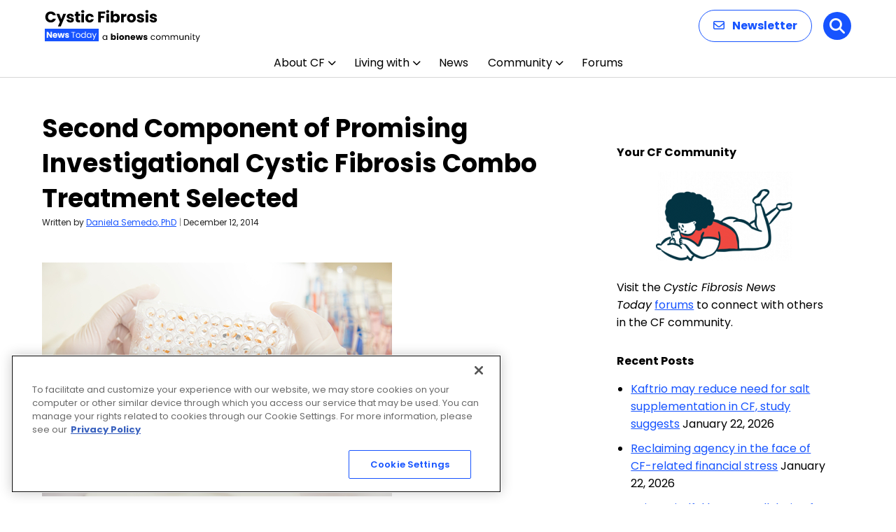

--- FILE ---
content_type: text/html; charset=utf-8
request_url: https://www.google.com/recaptcha/api2/aframe
body_size: 184
content:
<!DOCTYPE HTML><html><head><meta http-equiv="content-type" content="text/html; charset=UTF-8"></head><body><script nonce="MWI6To_NIqZs7IlNBEFizA">/** Anti-fraud and anti-abuse applications only. See google.com/recaptcha */ try{var clients={'sodar':'https://pagead2.googlesyndication.com/pagead/sodar?'};window.addEventListener("message",function(a){try{if(a.source===window.parent){var b=JSON.parse(a.data);var c=clients[b['id']];if(c){var d=document.createElement('img');d.src=c+b['params']+'&rc='+(localStorage.getItem("rc::a")?sessionStorage.getItem("rc::b"):"");window.document.body.appendChild(d);sessionStorage.setItem("rc::e",parseInt(sessionStorage.getItem("rc::e")||0)+1);localStorage.setItem("rc::h",'1769106583211');}}}catch(b){}});window.parent.postMessage("_grecaptcha_ready", "*");}catch(b){}</script></body></html>

--- FILE ---
content_type: text/css
request_url: https://cysticfibrosisnewstoday.com/wp-content/themes/bionews-global-2-child/style.css?ver=1741377519
body_size: 2396
content:
/*
 * Theme Name: BioNews Global 2 Child
 * Description: Child theme for BioNews sites 5-23-2024
 * Author: Bionews
 * Author URI: https://bionews.com/
 * Template: bionews-global-2
 * Text Domain: bionews-global-2-child
 * Framework: Timber 2
 * Version: 1.0
*/


.bio-nav-logo>img {max-height:90px;}

@media only screen and (max-width:1024px)  {
  .bio-nav-logo>img { max-height:60px;}
}

/* This is used for the ECTRIMS Conference */
#landing-page-3{background-image:url('https://multiplesclerosisnewstoday.com/wp-content/uploads/2022/10/conferenceBar.png');background-repeat:repeat-x;background-position:top left;margin-bottom:-40px;}
.lpHolder{ margin:0 auto;padding:20px;}

.lpBody{ margin:0 auto; padding:20px;width: 1255px;    margin-bottom: 50px;}

.lpBody img {width:600px;margin-top:-20px;position:relative;float:left;z-index:1;margin-left:7%}

#lpTitleBox{background-color:#4c5b8d; opacity:60%;width:250px;display:inline-block;padding:2px 10px;margin-left:40px;text-align:center}
#lpTitleBox h1 {color:#fff;font-weight: 400;font-family: Aleo,serif;font-size: 26px;line-height: 1.15;margin-top: 5px;}
#lpTitleBox h1 span {font-size:20px;color:#fff;display:block;font-weight:500;margin-bottom:0}
#lpTitleBox p {font-size:15px;color:#fff;font-family: Aleo,serif; margin-top:-6px}

.conferenceBox h3:before {     content: "NACFC Coverage: ";color: #4c5b8d;font-size: 12px;display: block;margin: 23px 0 5px 0px;font-weight: 600;text-transform: uppercase;}

.conferenceBox {width: 340px;height: 260px;float:left;   display: inline-block; margin: 10px 25px 15px 5px;	position: relative; border-radius: 20px;padding: 10px 25px ;    border: 1px solid #4c5b8d;}

.conferenceBox small{float: right;font-size: 11px;}

.conferenceBox H3 {color: #212121; font-weight: 400;font-family: Aleo,serif;font-size: 17px;line-height: 1.15;margin-top: 5px;
}
.conferenceBox a {
    color: #033443;
    font-weight: 500;
    line-height: 26px;
	font-size: 20px;}

.conferenceBox p {
    display: -webkit-box;
    -webkit-line-clamp: 4;
    -webkit-box-orient: vertical;
    overflow: hidden;
    text-overflow: ellipsis;
    margin: 0;
    padding: 0;font-size: 15px;
    line-height: 24px;
    margin-top: 10px;
}

.lpBody p {margin-top: 10px;}

@media only screen and (max-width:1150px)  {
	
.lpBody {	width: 100%;}
.lpBody img{float:none;display:block;margin:0 auto;margin-top:-10px;}	
#lpTitleBox{margin:0 auto; display:block;margin-top:8px;opacity:80%}
} 

@media screen and (max-width: 820px) {
	.conferenceBox {width:95%;height:auto}
}

@media screen and (max-width: 680px) {
	.lpBody img {width:600px;	left: 0}
	#lpTitleBox { opacity:100%; }
	.lpHolder {padding:0px}
}

@media screen and (max-width: 680px) {

	#lpTitleBox { width:95%}

}

section#content.bio-content-wrapper{overflow:visible}
/*this is the end of the ectrims */

/* This is CSS for SEO Pages for Kellie */
#raysSubNav a {font-weight: 500;font-size: 15px; padding: 0 9px 0 9px;}
#raysSubNav a:first-of-type {padding-left:0px}
#raysSubNav {color:#b8b8b8;font-weight:400;margin-top:16px}.
.raysTitle{color: #212121;font-size: 34px !important; font-weight: 400; font-family: Aleo,serif !important; line-height: 1.15;}
.raysUpdatedBox{border-left:6px solid #21819b;padding:1px 2px 7px 8px;margin:8px;margin-left:15px}
.raysUpdatedBox p{line-height:24px;margin:0;font-size:14px;font-style:italic}
.raysUpdatedBox p:first-of-type{line-height:29px}

p.sideSpacing {
line-height: 30px;
padding: 0px !important;}

/* Rays Template Testing */
#titleBlock {margin-left: 14px; margin-top: -38px;}
#titleBlock h1 {margin: 0; margin-top: 9px;font-size: 40px;font-family: Aleo,serif;margin-bottom: -3px;line-height:44px}
#titleBlock h4 {margin: 0;margin-top: 35px;font-size: 14px;font-weight: 500;color: #666;margin-bottom: 0px;}
#titleBlock p{margin:0;margin-top:10px;font-size:15px;margin-bottom:28px;max-width:700px }
#featuredBlockHolder{background-color: #ebf8fc;}
#titleImg{float:right;position:relative; height:100px}
#titleImg img{height: 116px;margin-top: -20px;}
#featuredBlock {padding: 20px;}
#featuredBlock h2, #featuredBlock h2 a {font-family: Aleo,serif;font-weight: 400;font-size: 22px;line-height: 28px;margin-top: 12px;color:#064682}
#featuredBlock h3 {margin:0; margin:2px 0; font-size:28px; font-family: Aleo,serif;font-weight:500}
#featuredBlock p{font-size: 15px;}
#featuredBlock .buttonBlock { color: #fff;background-color: #eb6124; margin: 0 auto;font-weight: 600;text-transform: uppercase;border: 0;padding: 5px;border-radius: 23px;font-size: 13px;width: 144px;margin-top: 18px;text-align: center;}
.featuredItem {float:left;position:relative;margin:5px 28px; width:310px}
.featuredItem img {background-color:#fff}
.featuredItem p {overflow: hidden;text-overflow: ellipsis;display: -webkit-box;-webkit-line-clamp: 3;line-clamp: 3;-webkit-box-orient: vertical;}
.buttonBlock a{color:#fff !important;}
.buttonBlock a:hover{border-bottom-color:none !important}
#bottomBlock:nth-of-type(1) {margin-top:22px;}
#bottomBlock {margin-top: 0px;}
#bottomBlock h3 {font-size:28px; font-family: Aleo,serif;font-weight:400}
#bottomBlock:nth-of-type(1) h3 {font-size:28px; font-family: Aleo,serif;font-weight:400;margin-top:-30px}

.subItem{clear:both;margin:10px 0 5px 0;display:inline-block;}
.subItem img {float:left;position:relative;margin-right:10px;padding-bottom:8px;margin-bottom: 20px;}
.subItem h2{margin-top:-14px;line-height:26px}
.subItem h2 a {font-family: Aleo,serif !important;font-weight: 400 !important;font-size: 22px !important;line-height: 28px !important;margin:0 !important}
.subItem p {font-size: 15px; margin:4px 0 6px 0;color:#064682;overflow: hidden;text-overflow: ellipsis;display: -webkit-box;-webkit-line-clamp: 2;line-clamp: 2;-webkit-box-orient: vertical;}
.linkBlock{color:#eb6124;font-size:16px;font-weight:800;text-decoration:none}
.center-cropped {object-fit: cover;object-position: center;height: 214px;width: 320px;}
.center-cropped2 {object-fit: cover;object-position: center;height: 107px;width: 160px;}

@media screen and (max-width: 1220px) {
#featuredBlockHolder{}
}

@media screen and (max-width: 1020px) {
#bottomBlock {margin-top: -30px;}
#bottomBlock h3 {font-size: 28px;font-family: Aleo,serif;font-weight: 400;margin-top: 34px;}
#titleBlock {}
}

@media screen and (max-width: 820px) {
#titleImg{float: none;margin: 0 auto;text-align: center;width: 100%;}
#titleImg img{margin: 0 auto;margin-top: 20px;}
#featuredBlockHolder{width: 100%;margin-left: 0;}
.featuredItem {float: none; margin: 0 auto;width: 90%;padding-bottom:15px;margin-top:22px}
.featuredItem img {}
#featuredBlock {padding:0 0 12px 0}
#featuredBlock h2 {margin-top: -5px;}
#featuredBlock h3 {padding: 14px 0 10px 20px;}
#featuredBlock .buttonBlock { margin-bottom:14px}
#bottomBlock:nth-of-type(1) {margin-top: -30px;}
#bottomBlock{width:90%;margin:0 auto}
.subItem img {float: none; position: relative; margin: 0 auto; padding-bottom: 8px; margin-left: 0px;} 
.center-cropped, .center-cropped2 {width: 640px;height:428px;margin:0 auto; }
}

@media screen and (max-width: 640px) {
#titleBlock {margin-left: 0px;}
#bottomBlock:nth-of-type(1) h3 { margin-top: 28px;}
#titleBlock h1 {font-size: 34px;line-height: 42px;}
.center-cropped, .center-cropped2 {width: 320px;height:214px;margin:0 auto; } 
}

@media screen and (max-width: 440px) {
#titleBlock {margin-left: 25px; width: 90%;}
.center-cropped, .center-cropped2 {margin:0 auto; } 
}
/* END Rays Template Testing */



/* search drawer mobile  March 28, 2023 */

@media (max-width: 450px){

.bio-nav-menu-item-search {
    display: inline;
	}

.bio-search-drawer--expanded .bio-btn--icon {
	display:none
	}

.bio-btn--primary-solid {
    background-color: #084c61;
	}

.bio-search-drawer--expanded .bio-nav-menu-item>.bio-btn {
   background-color: #084c61;
}

}
.aligncenter {
  margin-left: auto;
  margin-right: auto;
}

#bionews-div-survey-gpt-ad-2 .adspot-title,
#bionews-div-survey-gpt-ad-3 .adspot-title {
    display: none !important;
}
/* Updates to subnav 1-7-25 */
#newSubNav {
	max-width: 1200px;
	margin: auto;
}
.bio-content-container.bio-background.bio-background--light-gray:has(.bio-type-body--default #newSubNav) { 
	max-width: 100%;
	padding-bottom: 20px;
  padding-top: 10px;
}
#newSubNav {
    display: flex;
    align-items: center;
		flex-wrap: wrap;
}

#newSubNav .nav-item {
    position: relative;
    margin: 0 4px; /* Adjust margin as needed for spacing */
    box-sizing: border-box;
    display: flex;
    align-items: center;
}

#newSubNav .nav-item:not(.title):not(.last)::after  {
    content: '|';
    color: lightgray;
    margin-left: 8px; /* Adjust margin for space after the divider */
}

#newSubNav .nav-item.title {
    color: #333;
    font-weight: 700;
    padding-right: 0;
    margin-right: 8px;
}

#newSubNav .nav-item.last {
    padding-right: 0;
}


--- FILE ---
content_type: application/javascript; charset=utf-8
request_url: https://fundingchoicesmessages.google.com/f/AGSKWxUeIaSvBE37VR_MHMEzJu1s7r-n_V33ebflcVe0aJ2xYuJpOIfHZFq2DSeRzOkWbg8FKNSSpQ9ElA0ES7pr2E-LxnnoOWSXXkbhhl3ezMIS1w0M6EZkdMDChjh-LnfKVuDonriasWR7aespMDjOIMNpx3l281Ffbb_RaDNpY3sM_0qXPSdK8VkiN3U=/_/admetamatch?/userad.-us/ads//advertisingmanual..zm/ads/
body_size: -1287
content:
window['636d0b4a-fa26-4fd6-843f-cb914c404bb4'] = true;

--- FILE ---
content_type: application/javascript; charset=utf-8
request_url: https://secure.adnxs.com/getuidp?callback=jsonp_1769106582216_11125
body_size: -190
content:
jsonp_1769106582216_11125({"uid":"0"})

--- FILE ---
content_type: image/svg+xml
request_url: https://cysticfibrosisnewstoday.com/wp-content/uploads/2025/12/Cystic-Fibrosis-News-Today.svg
body_size: 9567
content:
<?xml version="1.0" encoding="UTF-8"?>
<svg xmlns="http://www.w3.org/2000/svg" width="222" height="48" viewBox="0 0 222 48" fill="none">
  <path d="M0.726 11.256C0.726 9.73067 1.056 8.374 1.716 7.186C2.376 5.98333 3.29267 5.052 4.466 4.392C5.654 3.71733 6.996 3.38 8.492 3.38C10.3253 3.38 11.8947 3.864 13.2 4.832C14.5053 5.8 15.378 7.12 15.818 8.792H11.682C11.374 8.14667 10.934 7.65533 10.362 7.318C9.80467 6.98067 9.16667 6.812 8.448 6.812C7.28933 6.812 6.35067 7.21533 5.632 8.022C4.91333 8.82867 4.554 9.90667 4.554 11.256C4.554 12.6053 4.91333 13.6833 5.632 14.49C6.35067 15.2967 7.28933 15.7 8.448 15.7C9.16667 15.7 9.80467 15.5313 10.362 15.194C10.934 14.8567 11.374 14.3653 11.682 13.72H15.818C15.378 15.392 14.5053 16.712 13.2 17.68C11.8947 18.6333 10.3253 19.11 8.492 19.11C6.996 19.11 5.654 18.78 4.466 18.12C3.29267 17.4453 2.376 16.514 1.716 15.326C1.056 14.138 0.726 12.7813 0.726 11.256ZM30.4418 6.724L22.7418 24.83H18.6938L21.5098 18.582L16.5158 6.724H20.7178L23.5558 14.402L26.3718 6.724H30.4418ZM36.5762 19.176C35.5055 19.176 34.5522 18.9927 33.7162 18.626C32.8802 18.2593 32.2202 17.7607 31.7362 17.13C31.2522 16.4847 30.9809 15.766 30.9222 14.974H34.6402C34.6842 15.3993 34.8822 15.744 35.2342 16.008C35.5862 16.272 36.0189 16.404 36.5322 16.404C37.0015 16.404 37.3609 16.316 37.6102 16.14C37.8742 15.9493 38.0062 15.7073 38.0062 15.414C38.0062 15.062 37.8229 14.8053 37.4562 14.644C37.0895 14.468 36.4955 14.2773 35.6742 14.072C34.7942 13.8667 34.0609 13.654 33.4742 13.434C32.8875 13.1993 32.3815 12.84 31.9562 12.356C31.5309 11.8573 31.3182 11.19 31.3182 10.354C31.3182 9.65 31.5089 9.012 31.8902 8.44C32.2862 7.85333 32.8582 7.39133 33.6062 7.054C34.3689 6.71667 35.2709 6.548 36.3122 6.548C37.8522 6.548 39.0622 6.92933 39.9422 7.692C40.8369 8.45467 41.3502 9.46667 41.4822 10.728H38.0062C37.9475 10.3027 37.7569 9.96533 37.4342 9.716C37.1262 9.46667 36.7155 9.342 36.2022 9.342C35.7622 9.342 35.4249 9.43 35.1902 9.606C34.9555 9.76733 34.8382 9.99467 34.8382 10.288C34.8382 10.64 35.0215 10.904 35.3882 11.08C35.7695 11.256 36.3562 11.432 37.1482 11.608C38.0575 11.8427 38.7982 12.0773 39.3702 12.312C39.9422 12.532 40.4409 12.8987 40.8662 13.412C41.3062 13.9107 41.5335 14.5853 41.5482 15.436C41.5482 16.1547 41.3429 16.8 40.9322 17.372C40.5362 17.9293 39.9569 18.3693 39.1942 18.692C38.4462 19.0147 37.5735 19.176 36.5762 19.176ZM50.4718 15.81V19H48.5578C47.1938 19 46.1304 18.67 45.3678 18.01C44.6051 17.3353 44.2238 16.2427 44.2238 14.732V9.848H42.7278V6.724H44.2238V3.732H47.9858V6.724H50.4498V9.848H47.9858V14.776C47.9858 15.1427 48.0738 15.4067 48.2498 15.568C48.4258 15.7293 48.7191 15.81 49.1298 15.81H50.4718ZM54.2393 5.448C53.5793 5.448 53.0366 5.25733 52.6113 4.876C52.2006 4.48 51.9953 3.996 51.9953 3.424C51.9953 2.83733 52.2006 2.35333 52.6113 1.972C53.0366 1.576 53.5793 1.378 54.2393 1.378C54.8846 1.378 55.4126 1.576 55.8233 1.972C56.2486 2.35333 56.4613 2.83733 56.4613 3.424C56.4613 3.996 56.2486 4.48 55.8233 4.876C55.4126 5.25733 54.8846 5.448 54.2393 5.448ZM56.1093 6.724V19H52.3473V6.724H56.1093ZM57.8676 12.862C57.8676 11.586 58.1242 10.4713 58.6376 9.518C59.1656 8.56467 59.8916 7.83133 60.8156 7.318C61.7542 6.80467 62.8249 6.548 64.0276 6.548C65.5676 6.548 66.8509 6.95133 67.8776 7.758C68.9189 8.56467 69.6009 9.70133 69.9236 11.168H65.9196C65.5822 10.2293 64.9296 9.76 63.9616 9.76C63.2722 9.76 62.7222 10.0313 62.3116 10.574C61.9009 11.102 61.6956 11.8647 61.6956 12.862C61.6956 13.8593 61.9009 14.6293 62.3116 15.172C62.7222 15.7 63.2722 15.964 63.9616 15.964C64.9296 15.964 65.5822 15.4947 65.9196 14.556H69.9236C69.6009 15.9933 68.9189 17.1227 67.8776 17.944C66.8362 18.7653 65.5529 19.176 64.0276 19.176C62.8249 19.176 61.7542 18.9193 60.8156 18.406C59.8916 17.8927 59.1656 17.1593 58.6376 16.206C58.1242 15.2527 57.8676 14.138 57.8676 12.862ZM86.212 3.556V6.57H79.92V9.826H84.628V12.752H79.92V19H76.158V3.556H86.212ZM89.8612 5.448C89.2012 5.448 88.6586 5.25733 88.2332 4.876C87.8226 4.48 87.6172 3.996 87.6172 3.424C87.6172 2.83733 87.8226 2.35333 88.2332 1.972C88.6586 1.576 89.2012 1.378 89.8612 1.378C90.5066 1.378 91.0346 1.576 91.4452 1.972C91.8706 2.35333 92.0832 2.83733 92.0832 3.424C92.0832 3.996 91.8706 4.48 91.4452 4.876C91.0346 5.25733 90.5066 5.448 89.8612 5.448ZM91.7312 6.724V19H87.9692V6.724H91.7312ZM97.9995 8.462C98.3515 7.89 98.8575 7.428 99.5175 7.076C100.178 6.724 100.933 6.548 101.784 6.548C102.796 6.548 103.712 6.80467 104.534 7.318C105.355 7.83133 106 8.56467 106.47 9.518C106.954 10.4713 107.196 11.5787 107.196 12.84C107.196 14.1013 106.954 15.216 106.47 16.184C106 17.1373 105.355 17.878 104.534 18.406C103.712 18.9193 102.796 19.176 101.784 19.176C100.918 19.176 100.163 19.0073 99.5175 18.67C98.8722 18.318 98.3662 17.856 97.9995 17.284V19H94.2375V2.72H97.9995V8.462ZM103.368 12.84C103.368 11.9013 103.104 11.168 102.576 10.64C102.062 10.0973 101.424 9.826 100.662 9.826C99.9135 9.826 99.2755 10.0973 98.7475 10.64C98.2342 11.1827 97.9775 11.9233 97.9775 12.862C97.9775 13.8007 98.2342 14.5413 98.7475 15.084C99.2755 15.6267 99.9135 15.898 100.662 15.898C101.41 15.898 102.048 15.6267 102.576 15.084C103.104 14.5267 103.368 13.7787 103.368 12.84ZM112.711 8.77C113.151 8.09533 113.701 7.56733 114.361 7.186C115.021 6.79 115.754 6.592 116.561 6.592V10.574H115.527C114.588 10.574 113.884 10.7793 113.415 11.19C112.946 11.586 112.711 12.29 112.711 13.302V19H108.949V6.724H112.711V8.77ZM123.727 19.176C122.525 19.176 121.439 18.9193 120.471 18.406C119.518 17.8927 118.763 17.1593 118.205 16.206C117.663 15.2527 117.391 14.138 117.391 12.862C117.391 11.6007 117.67 10.4933 118.227 9.54C118.785 8.572 119.547 7.83133 120.515 7.318C121.483 6.80467 122.569 6.548 123.771 6.548C124.974 6.548 126.059 6.80467 127.027 7.318C127.995 7.83133 128.758 8.572 129.315 9.54C129.873 10.4933 130.151 11.6007 130.151 12.862C130.151 14.1233 129.865 15.238 129.293 16.206C128.736 17.1593 127.966 17.8927 126.983 18.406C126.015 18.9193 124.93 19.176 123.727 19.176ZM123.727 15.92C124.446 15.92 125.055 15.656 125.553 15.128C126.067 14.6 126.323 13.8447 126.323 12.862C126.323 11.8793 126.074 11.124 125.575 10.596C125.091 10.068 124.49 9.804 123.771 9.804C123.038 9.804 122.429 10.068 121.945 10.596C121.461 11.1093 121.219 11.8647 121.219 12.862C121.219 13.8447 121.454 14.6 121.923 15.128C122.407 15.656 123.009 15.92 123.727 15.92ZM136.921 19.176C135.85 19.176 134.897 18.9927 134.061 18.626C133.225 18.2593 132.565 17.7607 132.081 17.13C131.597 16.4847 131.326 15.766 131.267 14.974H134.985C135.029 15.3993 135.227 15.744 135.579 16.008C135.931 16.272 136.364 16.404 136.877 16.404C137.346 16.404 137.706 16.316 137.955 16.14C138.219 15.9493 138.351 15.7073 138.351 15.414C138.351 15.062 138.168 14.8053 137.801 14.644C137.434 14.468 136.84 14.2773 136.019 14.072C135.139 13.8667 134.406 13.654 133.819 13.434C133.232 13.1993 132.726 12.84 132.301 12.356C131.876 11.8573 131.663 11.19 131.663 10.354C131.663 9.65 131.854 9.012 132.235 8.44C132.631 7.85333 133.203 7.39133 133.951 7.054C134.714 6.71667 135.616 6.548 136.657 6.548C138.197 6.548 139.407 6.92933 140.287 7.692C141.182 8.45467 141.695 9.46667 141.827 10.728H138.351C138.292 10.3027 138.102 9.96533 137.779 9.716C137.471 9.46667 137.06 9.342 136.547 9.342C136.107 9.342 135.77 9.43 135.535 9.606C135.3 9.76733 135.183 9.99467 135.183 10.288C135.183 10.64 135.366 10.904 135.733 11.08C136.114 11.256 136.701 11.432 137.493 11.608C138.402 11.8427 139.143 12.0773 139.715 12.312C140.287 12.532 140.786 12.8987 141.211 13.412C141.651 13.9107 141.878 14.5853 141.893 15.436C141.893 16.1547 141.688 16.8 141.277 17.372C140.881 17.9293 140.302 18.3693 139.539 18.692C138.791 19.0147 137.918 19.176 136.921 19.176ZM145.867 5.448C145.207 5.448 144.664 5.25733 144.239 4.876C143.828 4.48 143.623 3.996 143.623 3.424C143.623 2.83733 143.828 2.35333 144.239 1.972C144.664 1.576 145.207 1.378 145.867 1.378C146.512 1.378 147.04 1.576 147.451 1.972C147.876 2.35333 148.089 2.83733 148.089 3.424C148.089 3.996 147.876 4.48 147.451 4.876C147.04 5.25733 146.512 5.448 145.867 5.448ZM147.737 6.724V19H143.975V6.724H147.737ZM155.237 19.176C154.166 19.176 153.213 18.9927 152.377 18.626C151.541 18.2593 150.881 17.7607 150.397 17.13C149.913 16.4847 149.642 15.766 149.583 14.974H153.301C153.345 15.3993 153.543 15.744 153.895 16.008C154.247 16.272 154.68 16.404 155.193 16.404C155.662 16.404 156.022 16.316 156.271 16.14C156.535 15.9493 156.667 15.7073 156.667 15.414C156.667 15.062 156.484 14.8053 156.117 14.644C155.75 14.468 155.156 14.2773 154.335 14.072C153.455 13.8667 152.722 13.654 152.135 13.434C151.548 13.1993 151.042 12.84 150.617 12.356C150.192 11.8573 149.979 11.19 149.979 10.354C149.979 9.65 150.17 9.012 150.551 8.44C150.947 7.85333 151.519 7.39133 152.267 7.054C153.03 6.71667 153.932 6.548 154.973 6.548C156.513 6.548 157.723 6.92933 158.603 7.692C159.498 8.45467 160.011 9.46667 160.143 10.728H156.667C156.608 10.3027 156.418 9.96533 156.095 9.716C155.787 9.46667 155.376 9.342 154.863 9.342C154.423 9.342 154.086 9.43 153.851 9.606C153.616 9.76733 153.499 9.99467 153.499 10.288C153.499 10.64 153.682 10.904 154.049 11.08C154.43 11.256 155.017 11.432 155.809 11.608C156.718 11.8427 157.459 12.0773 158.031 12.312C158.603 12.532 159.102 12.8987 159.527 13.412C159.967 13.9107 160.194 14.5853 160.209 15.436C160.209 16.1547 160.004 16.8 159.593 17.372C159.197 17.9293 158.618 18.3693 157.855 18.692C157.107 19.0147 156.234 19.176 155.237 19.176Z" fill="black"></path>
  <path d="M82.516 40.688C82.516 40.016 82.652 39.428 82.924 38.924C83.196 38.412 83.568 38.016 84.04 37.736C84.52 37.456 85.052 37.316 85.636 37.316C86.212 37.316 86.712 37.44 87.136 37.688C87.56 37.936 87.876 38.248 88.084 38.624V37.424H89.188V44H88.084V42.776C87.868 43.16 87.544 43.48 87.112 43.736C86.688 43.984 86.192 44.108 85.624 44.108C85.04 44.108 84.512 43.964 84.04 43.676C83.568 43.388 83.196 42.984 82.924 42.464C82.652 41.944 82.516 41.352 82.516 40.688ZM88.084 40.7C88.084 40.204 87.984 39.772 87.784 39.404C87.584 39.036 87.312 38.756 86.968 38.564C86.632 38.364 86.26 38.264 85.852 38.264C85.444 38.264 85.072 38.36 84.736 38.552C84.4 38.744 84.132 39.024 83.932 39.392C83.732 39.76 83.632 40.192 83.632 40.688C83.632 41.192 83.732 41.632 83.932 42.008C84.132 42.376 84.4 42.66 84.736 42.86C85.072 43.052 85.444 43.148 85.852 43.148C86.26 43.148 86.632 43.052 86.968 42.86C87.312 42.66 87.584 42.376 87.784 42.008C87.984 41.632 88.084 41.196 88.084 40.7ZM96.5846 38.252C96.7766 37.94 97.0526 37.688 97.4126 37.496C97.7726 37.304 98.1846 37.208 98.6486 37.208C99.2006 37.208 99.7006 37.348 100.149 37.628C100.597 37.908 100.949 38.308 101.205 38.828C101.469 39.348 101.601 39.952 101.601 40.64C101.601 41.328 101.469 41.936 101.205 42.464C100.949 42.984 100.597 43.388 100.149 43.676C99.7006 43.956 99.2006 44.096 98.6486 44.096C98.1766 44.096 97.7646 44.004 97.4126 43.82C97.0606 43.628 96.7846 43.376 96.5846 43.064V44H94.5326V35.12H96.5846V38.252ZM99.5126 40.64C99.5126 40.128 99.3686 39.728 99.0806 39.44C98.8006 39.144 98.4526 38.996 98.0366 38.996C97.6286 38.996 97.2806 39.144 96.9926 39.44C96.7126 39.736 96.5726 40.14 96.5726 40.652C96.5726 41.164 96.7126 41.568 96.9926 41.864C97.2806 42.16 97.6286 42.308 98.0366 42.308C98.4446 42.308 98.7926 42.16 99.0806 41.864C99.3686 41.56 99.5126 41.152 99.5126 40.64ZM103.949 36.608C103.589 36.608 103.293 36.504 103.061 36.296C102.837 36.08 102.725 35.816 102.725 35.504C102.725 35.184 102.837 34.92 103.061 34.712C103.293 34.496 103.589 34.388 103.949 34.388C104.301 34.388 104.589 34.496 104.813 34.712C105.045 34.92 105.161 35.184 105.161 35.504C105.161 35.816 105.045 36.08 104.813 36.296C104.589 36.504 104.301 36.608 103.949 36.608ZM104.969 37.304V44H102.917V37.304H104.969ZM109.744 44.096C109.088 44.096 108.496 43.956 107.968 43.676C107.448 43.396 107.036 42.996 106.732 42.476C106.436 41.956 106.288 41.348 106.288 40.652C106.288 39.964 106.44 39.36 106.744 38.84C107.048 38.312 107.464 37.908 107.992 37.628C108.52 37.348 109.112 37.208 109.768 37.208C110.424 37.208 111.016 37.348 111.544 37.628C112.072 37.908 112.488 38.312 112.792 38.84C113.096 39.36 113.248 39.964 113.248 40.652C113.248 41.34 113.092 41.948 112.78 42.476C112.476 42.996 112.056 43.396 111.52 43.676C110.992 43.956 110.4 44.096 109.744 44.096ZM109.744 42.32C110.136 42.32 110.468 42.176 110.74 41.888C111.02 41.6 111.16 41.188 111.16 40.652C111.16 40.116 111.024 39.704 110.752 39.416C110.488 39.128 110.16 38.984 109.768 38.984C109.368 38.984 109.036 39.128 108.772 39.416C108.508 39.696 108.376 40.108 108.376 40.652C108.376 41.188 108.504 41.6 108.76 41.888C109.024 42.176 109.352 42.32 109.744 42.32ZM118.657 37.232C119.441 37.232 120.065 37.488 120.529 38C121.001 38.504 121.237 39.2 121.237 40.088V44H119.197V40.364C119.197 39.916 119.081 39.568 118.849 39.32C118.617 39.072 118.305 38.948 117.913 38.948C117.521 38.948 117.209 39.072 116.977 39.32C116.745 39.568 116.629 39.916 116.629 40.364V44H114.577V37.304H116.629V38.192C116.837 37.896 117.117 37.664 117.469 37.496C117.821 37.32 118.217 37.232 118.657 37.232ZM129.215 40.544C129.215 40.736 129.203 40.936 129.179 41.144H124.535C124.567 41.56 124.699 41.88 124.931 42.104C125.171 42.32 125.463 42.428 125.807 42.428C126.319 42.428 126.675 42.212 126.875 41.78H129.059C128.947 42.22 128.743 42.616 128.447 42.968C128.159 43.32 127.795 43.596 127.355 43.796C126.915 43.996 126.423 44.096 125.879 44.096C125.223 44.096 124.639 43.956 124.127 43.676C123.615 43.396 123.215 42.996 122.927 42.476C122.639 41.956 122.495 41.348 122.495 40.652C122.495 39.956 122.635 39.348 122.915 38.828C123.203 38.308 123.603 37.908 124.115 37.628C124.627 37.348 125.215 37.208 125.879 37.208C126.527 37.208 127.103 37.344 127.607 37.616C128.111 37.888 128.503 38.276 128.783 38.78C129.071 39.284 129.215 39.872 129.215 40.544ZM127.115 40.004C127.115 39.652 126.995 39.372 126.755 39.164C126.515 38.956 126.215 38.852 125.855 38.852C125.511 38.852 125.219 38.952 124.979 39.152C124.747 39.352 124.603 39.636 124.547 40.004H127.115ZM140.149 37.304L138.337 44H136.069L135.013 39.656L133.921 44H131.665L129.841 37.304H131.893L132.841 42.092L133.969 37.304H136.141L137.281 42.068L138.217 37.304H140.149ZM143.896 44.096C143.312 44.096 142.792 43.996 142.336 43.796C141.88 43.596 141.52 43.324 141.256 42.98C140.992 42.628 140.844 42.236 140.812 41.804H142.84C142.864 42.036 142.972 42.224 143.164 42.368C143.356 42.512 143.592 42.584 143.872 42.584C144.128 42.584 144.324 42.536 144.46 42.44C144.604 42.336 144.676 42.204 144.676 42.044C144.676 41.852 144.576 41.712 144.376 41.624C144.176 41.528 143.852 41.424 143.404 41.312C142.924 41.2 142.524 41.084 142.204 40.964C141.884 40.836 141.608 40.64 141.376 40.376C141.144 40.104 141.028 39.74 141.028 39.284C141.028 38.9 141.132 38.552 141.34 38.24C141.556 37.92 141.868 37.668 142.276 37.484C142.692 37.3 143.184 37.208 143.752 37.208C144.592 37.208 145.252 37.416 145.732 37.832C146.22 38.248 146.5 38.8 146.572 39.488H144.676C144.644 39.256 144.54 39.072 144.364 38.936C144.196 38.8 143.972 38.732 143.692 38.732C143.452 38.732 143.268 38.78 143.14 38.876C143.012 38.964 142.948 39.088 142.948 39.248C142.948 39.44 143.048 39.584 143.248 39.68C143.456 39.776 143.776 39.872 144.208 39.968C144.704 40.096 145.108 40.224 145.42 40.352C145.732 40.472 146.004 40.672 146.236 40.952C146.476 41.224 146.6 41.592 146.608 42.056C146.608 42.448 146.496 42.8 146.272 43.112C146.056 43.416 145.74 43.656 145.324 43.832C144.916 44.008 144.44 44.096 143.896 44.096ZM151.314 40.7C151.314 40.02 151.45 39.428 151.722 38.924C151.994 38.412 152.37 38.016 152.85 37.736C153.338 37.456 153.894 37.316 154.518 37.316C155.326 37.316 155.99 37.512 156.51 37.904C157.038 38.296 157.386 38.84 157.554 39.536H156.378C156.266 39.136 156.046 38.82 155.718 38.588C155.398 38.356 154.998 38.24 154.518 38.24C153.894 38.24 153.39 38.456 153.006 38.888C152.622 39.312 152.43 39.916 152.43 40.7C152.43 41.492 152.622 42.104 153.006 42.536C153.39 42.968 153.894 43.184 154.518 43.184C154.998 43.184 155.398 43.072 155.718 42.848C156.038 42.624 156.258 42.304 156.378 41.888H157.554C157.378 42.56 157.026 43.1 156.498 43.508C155.97 43.908 155.31 44.108 154.518 44.108C153.894 44.108 153.338 43.968 152.85 43.688C152.37 43.408 151.994 43.012 151.722 42.5C151.45 41.988 151.314 41.388 151.314 40.7ZM162.119 44.108C161.503 44.108 160.943 43.968 160.439 43.688C159.943 43.408 159.551 43.012 159.263 42.5C158.983 41.98 158.843 41.38 158.843 40.7C158.843 40.028 158.987 39.436 159.275 38.924C159.571 38.404 159.971 38.008 160.475 37.736C160.979 37.456 161.543 37.316 162.167 37.316C162.791 37.316 163.355 37.456 163.859 37.736C164.363 38.008 164.759 38.4 165.047 38.912C165.343 39.424 165.491 40.02 165.491 40.7C165.491 41.38 165.339 41.98 165.035 42.5C164.739 43.012 164.335 43.408 163.823 43.688C163.311 43.968 162.743 44.108 162.119 44.108ZM162.119 43.148C162.511 43.148 162.879 43.056 163.223 42.872C163.567 42.688 163.843 42.412 164.051 42.044C164.267 41.676 164.375 41.228 164.375 40.7C164.375 40.172 164.271 39.724 164.063 39.356C163.855 38.988 163.583 38.716 163.247 38.54C162.911 38.356 162.547 38.264 162.155 38.264C161.755 38.264 161.387 38.356 161.051 38.54C160.723 38.716 160.459 38.988 160.259 39.356C160.059 39.724 159.959 40.172 159.959 40.7C159.959 41.236 160.055 41.688 160.247 42.056C160.447 42.424 160.711 42.7 161.039 42.884C161.367 43.06 161.727 43.148 162.119 43.148ZM175.075 37.304C175.587 37.304 176.043 37.412 176.443 37.628C176.843 37.836 177.159 38.152 177.391 38.576C177.623 39 177.739 39.516 177.739 40.124V44H176.659V40.28C176.659 39.624 176.495 39.124 176.167 38.78C175.847 38.428 175.411 38.252 174.859 38.252C174.291 38.252 173.839 38.436 173.503 38.804C173.167 39.164 172.999 39.688 172.999 40.376V44H171.919V40.28C171.919 39.624 171.755 39.124 171.427 38.78C171.107 38.428 170.671 38.252 170.119 38.252C169.551 38.252 169.099 38.436 168.763 38.804C168.427 39.164 168.259 39.688 168.259 40.376V44H167.167V37.424H168.259V38.372C168.475 38.028 168.763 37.764 169.123 37.58C169.491 37.396 169.895 37.304 170.335 37.304C170.887 37.304 171.375 37.428 171.799 37.676C172.223 37.924 172.539 38.288 172.747 38.768C172.931 38.304 173.235 37.944 173.659 37.688C174.083 37.432 174.555 37.304 175.075 37.304ZM187.679 37.304C188.191 37.304 188.647 37.412 189.047 37.628C189.447 37.836 189.763 38.152 189.995 38.576C190.227 39 190.343 39.516 190.343 40.124V44H189.263V40.28C189.263 39.624 189.099 39.124 188.771 38.78C188.451 38.428 188.015 38.252 187.463 38.252C186.895 38.252 186.443 38.436 186.107 38.804C185.771 39.164 185.603 39.688 185.603 40.376V44H184.523V40.28C184.523 39.624 184.359 39.124 184.031 38.78C183.711 38.428 183.275 38.252 182.723 38.252C182.155 38.252 181.703 38.436 181.367 38.804C181.031 39.164 180.863 39.688 180.863 40.376V44H179.771V37.424H180.863V38.372C181.079 38.028 181.367 37.764 181.727 37.58C182.095 37.396 182.499 37.304 182.939 37.304C183.491 37.304 183.979 37.428 184.403 37.676C184.827 37.924 185.143 38.288 185.351 38.768C185.535 38.304 185.839 37.944 186.263 37.688C186.687 37.432 187.159 37.304 187.679 37.304ZM198.206 37.424V44H197.114V43.028C196.906 43.364 196.614 43.628 196.238 43.82C195.87 44.004 195.462 44.096 195.014 44.096C194.502 44.096 194.042 43.992 193.634 43.784C193.226 43.568 192.902 43.248 192.662 42.824C192.43 42.4 192.314 41.884 192.314 41.276V37.424H193.394V41.132C193.394 41.78 193.558 42.28 193.886 42.632C194.214 42.976 194.662 43.148 195.23 43.148C195.814 43.148 196.274 42.968 196.61 42.608C196.946 42.248 197.114 41.724 197.114 41.036V37.424H198.206ZM203.494 37.304C204.294 37.304 204.942 37.548 205.438 38.036C205.934 38.516 206.182 39.212 206.182 40.124V44H205.102V40.28C205.102 39.624 204.938 39.124 204.61 38.78C204.282 38.428 203.834 38.252 203.266 38.252C202.69 38.252 202.23 38.432 201.886 38.792C201.55 39.152 201.382 39.676 201.382 40.364V44H200.29V37.424H201.382V38.36C201.598 38.024 201.89 37.764 202.258 37.58C202.634 37.396 203.046 37.304 203.494 37.304ZM208.769 36.356C208.561 36.356 208.385 36.284 208.241 36.14C208.097 35.996 208.025 35.82 208.025 35.612C208.025 35.404 208.097 35.228 208.241 35.084C208.385 34.94 208.561 34.868 208.769 34.868C208.969 34.868 209.137 34.94 209.273 35.084C209.417 35.228 209.489 35.404 209.489 35.612C209.489 35.82 209.417 35.996 209.273 36.14C209.137 36.284 208.969 36.356 208.769 36.356ZM209.297 37.424V44H208.205V37.424H209.297ZM212.731 38.324V42.2C212.731 42.52 212.799 42.748 212.935 42.884C213.071 43.012 213.307 43.076 213.643 43.076H214.447V44H213.463C212.855 44 212.399 43.86 212.095 43.58C211.791 43.3 211.639 42.84 211.639 42.2V38.324H210.787V37.424H211.639V35.768H212.731V37.424H214.447V38.324H212.731ZM221.674 37.424L217.714 47.096H216.586L217.882 43.928L215.23 37.424H216.442L218.506 42.752L220.546 37.424H221.674Z" fill="black"></path>
  <rect y="28" width="77" height="18" fill="#1754FF"></rect>
  <path d="M10.28 41H8.228L4.796 35.804V41H2.744V32.576H4.796L8.228 37.796V32.576H10.28V41ZM17.9594 37.544C17.9594 37.736 17.9474 37.936 17.9234 38.144H13.2794C13.3114 38.56 13.4434 38.88 13.6754 39.104C13.9154 39.32 14.2074 39.428 14.5514 39.428C15.0634 39.428 15.4194 39.212 15.6194 38.78H17.8034C17.6914 39.22 17.4874 39.616 17.1914 39.968C16.9034 40.32 16.5394 40.596 16.0994 40.796C15.6594 40.996 15.1674 41.096 14.6234 41.096C13.9674 41.096 13.3834 40.956 12.8714 40.676C12.3594 40.396 11.9594 39.996 11.6714 39.476C11.3834 38.956 11.2394 38.348 11.2394 37.652C11.2394 36.956 11.3794 36.348 11.6594 35.828C11.9474 35.308 12.3474 34.908 12.8594 34.628C13.3714 34.348 13.9594 34.208 14.6234 34.208C15.2714 34.208 15.8474 34.344 16.3514 34.616C16.8554 34.888 17.2474 35.276 17.5274 35.78C17.8154 36.284 17.9594 36.872 17.9594 37.544ZM15.8594 37.004C15.8594 36.652 15.7394 36.372 15.4994 36.164C15.2594 35.956 14.9594 35.852 14.5994 35.852C14.2554 35.852 13.9634 35.952 13.7234 36.152C13.4914 36.352 13.3474 36.636 13.2914 37.004H15.8594ZM28.534 34.304L26.722 41H24.454L23.398 36.656L22.306 41H20.05L18.226 34.304H20.278L21.226 39.092L22.354 34.304H24.526L25.666 39.068L26.602 34.304H28.534ZM31.9205 41.096C31.3365 41.096 30.8165 40.996 30.3605 40.796C29.9045 40.596 29.5445 40.324 29.2805 39.98C29.0165 39.628 28.8685 39.236 28.8365 38.804H30.8645C30.8885 39.036 30.9965 39.224 31.1885 39.368C31.3805 39.512 31.6165 39.584 31.8965 39.584C32.1525 39.584 32.3485 39.536 32.4845 39.44C32.6285 39.336 32.7005 39.204 32.7005 39.044C32.7005 38.852 32.6005 38.712 32.4005 38.624C32.2005 38.528 31.8765 38.424 31.4285 38.312C30.9485 38.2 30.5485 38.084 30.2285 37.964C29.9085 37.836 29.6325 37.64 29.4005 37.376C29.1685 37.104 29.0525 36.74 29.0525 36.284C29.0525 35.9 29.1565 35.552 29.3645 35.24C29.5805 34.92 29.8925 34.668 30.3005 34.484C30.7165 34.3 31.2085 34.208 31.7765 34.208C32.6165 34.208 33.2765 34.416 33.7565 34.832C34.2445 35.248 34.5245 35.8 34.5965 36.488H32.7005C32.6685 36.256 32.5645 36.072 32.3885 35.936C32.2205 35.8 31.9965 35.732 31.7165 35.732C31.4765 35.732 31.2925 35.78 31.1645 35.876C31.0365 35.964 30.9725 36.088 30.9725 36.248C30.9725 36.44 31.0725 36.584 31.2725 36.68C31.4805 36.776 31.8005 36.872 32.2325 36.968C32.7285 37.096 33.1325 37.224 33.4445 37.352C33.7565 37.472 34.0285 37.672 34.2605 37.952C34.5005 38.224 34.6245 38.592 34.6325 39.056C34.6325 39.448 34.5205 39.8 34.2965 40.112C34.0805 40.416 33.7645 40.656 33.3485 40.832C32.9405 41.008 32.4645 41.096 31.9205 41.096ZM43.5189 32.636V33.524H41.2389V41H40.1469V33.524H37.8549V32.636H43.5189ZM47.6111 41.108C46.9951 41.108 46.4351 40.968 45.9311 40.688C45.4351 40.408 45.0431 40.012 44.7551 39.5C44.4751 38.98 44.3351 38.38 44.3351 37.7C44.3351 37.028 44.4791 36.436 44.7671 35.924C45.0631 35.404 45.4631 35.008 45.9671 34.736C46.4711 34.456 47.0351 34.316 47.6591 34.316C48.2831 34.316 48.8471 34.456 49.3511 34.736C49.8551 35.008 50.2511 35.4 50.5391 35.912C50.8351 36.424 50.9831 37.02 50.9831 37.7C50.9831 38.38 50.8311 38.98 50.5271 39.5C50.2311 40.012 49.8271 40.408 49.3151 40.688C48.8031 40.968 48.2351 41.108 47.6111 41.108ZM47.6111 40.148C48.0031 40.148 48.3711 40.056 48.7151 39.872C49.0591 39.688 49.3351 39.412 49.5431 39.044C49.7591 38.676 49.8671 38.228 49.8671 37.7C49.8671 37.172 49.7631 36.724 49.5551 36.356C49.3471 35.988 49.0751 35.716 48.7391 35.54C48.4031 35.356 48.0391 35.264 47.6471 35.264C47.2471 35.264 46.8791 35.356 46.5431 35.54C46.2151 35.716 45.9511 35.988 45.7511 36.356C45.5511 36.724 45.4511 37.172 45.4511 37.7C45.4511 38.236 45.5471 38.688 45.7391 39.056C45.9391 39.424 46.2031 39.7 46.5311 39.884C46.8591 40.06 47.2191 40.148 47.6111 40.148ZM51.8908 37.688C51.8908 37.016 52.0268 36.428 52.2988 35.924C52.5708 35.412 52.9428 35.016 53.4148 34.736C53.8948 34.456 54.4308 34.316 55.0228 34.316C55.5348 34.316 56.0108 34.436 56.4508 34.676C56.8908 34.908 57.2268 35.216 57.4588 35.6V32.12H58.5628V41H57.4588V39.764C57.2428 40.156 56.9228 40.48 56.4988 40.736C56.0748 40.984 55.5788 41.108 55.0108 41.108C54.4268 41.108 53.8948 40.964 53.4148 40.676C52.9428 40.388 52.5708 39.984 52.2988 39.464C52.0268 38.944 51.8908 38.352 51.8908 37.688ZM57.4588 37.7C57.4588 37.204 57.3588 36.772 57.1588 36.404C56.9588 36.036 56.6868 35.756 56.3428 35.564C56.0068 35.364 55.6348 35.264 55.2268 35.264C54.8188 35.264 54.4468 35.36 54.1108 35.552C53.7748 35.744 53.5068 36.024 53.3068 36.392C53.1068 36.76 53.0068 37.192 53.0068 37.688C53.0068 38.192 53.1068 38.632 53.3068 39.008C53.5068 39.376 53.7748 39.66 54.1108 39.86C54.4468 40.052 54.8188 40.148 55.2268 40.148C55.6348 40.148 56.0068 40.052 56.3428 39.86C56.6868 39.66 56.9588 39.376 57.1588 39.008C57.3588 38.632 57.4588 38.196 57.4588 37.7ZM59.8802 37.688C59.8802 37.016 60.0162 36.428 60.2882 35.924C60.5602 35.412 60.9322 35.016 61.4042 34.736C61.8842 34.456 62.4162 34.316 63.0002 34.316C63.5762 34.316 64.0762 34.44 64.5002 34.688C64.9242 34.936 65.2402 35.248 65.4482 35.624V34.424H66.5522V41H65.4482V39.776C65.2322 40.16 64.9082 40.48 64.4762 40.736C64.0522 40.984 63.5562 41.108 62.9882 41.108C62.4042 41.108 61.8762 40.964 61.4042 40.676C60.9322 40.388 60.5602 39.984 60.2882 39.464C60.0162 38.944 59.8802 38.352 59.8802 37.688ZM65.4482 37.7C65.4482 37.204 65.3482 36.772 65.1482 36.404C64.9482 36.036 64.6762 35.756 64.3322 35.564C63.9962 35.364 63.6242 35.264 63.2162 35.264C62.8082 35.264 62.4362 35.36 62.1002 35.552C61.7642 35.744 61.4962 36.024 61.2962 36.392C61.0962 36.76 60.9962 37.192 60.9962 37.688C60.9962 38.192 61.0962 38.632 61.2962 39.008C61.4962 39.376 61.7642 39.66 62.1002 39.86C62.4362 40.052 62.8082 40.148 63.2162 40.148C63.6242 40.148 63.9962 40.052 64.3322 39.86C64.6762 39.66 64.9482 39.376 65.1482 39.008C65.3482 38.632 65.4482 38.196 65.4482 37.7ZM73.9416 34.424L69.9816 44.096H68.8536L70.1496 40.928L67.4976 34.424H68.7096L70.7736 39.752L72.8136 34.424H73.9416Z" fill="white"></path>
</svg>


--- FILE ---
content_type: application/javascript; charset=utf-8
request_url: https://fundingchoicesmessages.google.com/f/AGSKWxUdyf4gw2BfRP6_boDtJ_fA9MEpAZMeT7Hm-s73GxKDJ-c0KfQTKLSAb4Y69Tl8GqkRpkEQh9zQo1EwJQNfVXm-Aa1e00aDPJuIE3iilRcMpMXLW9afMcaigQk0WXuLHbJdqdVI?fccs=W251bGwsbnVsbCxudWxsLG51bGwsbnVsbCxudWxsLFsxNzY5MTA2NTc4LDc5ODAwMDAwMF0sbnVsbCxudWxsLG51bGwsW251bGwsWzddXSwiaHR0cHM6Ly9jeXN0aWNmaWJyb3Npc25ld3N0b2RheS5jb20vbmV3cy9zZWNvbmQtY29tcG9uZW50LW9mLXByb21pc2luZy1pbnZlc3RpZ2F0aW9uYWwtY3lzdGljLWZpYnJvc2lzLWNvbWJvLXRyZWF0bWVudC1zZWxlY3RlZC8iLG51bGwsW1s4LCJrNjFQQmptazZPMCJdLFs5LCJlbi1VUyJdLFsxOSwiMiJdLFsxNywiWzBdIl0sWzI0LCIiXSxbMjksImZhbHNlIl1dXQ
body_size: -222
content:
if (typeof __googlefc.fcKernelManager.run === 'function') {"use strict";this.default_ContributorServingResponseClientJs=this.default_ContributorServingResponseClientJs||{};(function(_){var window=this;
try{
var QH=function(a){this.A=_.t(a)};_.u(QH,_.J);var RH=_.ed(QH);var SH=function(a,b,c){this.B=a;this.params=b;this.j=c;this.l=_.F(this.params,4);this.o=new _.dh(this.B.document,_.O(this.params,3),new _.Qg(_.Qk(this.j)))};SH.prototype.run=function(){if(_.P(this.params,10)){var a=this.o;var b=_.eh(a);b=_.Od(b,4);_.ih(a,b)}a=_.Rk(this.j)?_.be(_.Rk(this.j)):new _.de;_.ee(a,9);_.F(a,4)!==1&&_.G(a,4,this.l===2||this.l===3?1:2);_.Fg(this.params,5)&&(b=_.O(this.params,5),_.hg(a,6,b));return a};var TH=function(){};TH.prototype.run=function(a,b){var c,d;return _.v(function(e){c=RH(b);d=(new SH(a,c,_.A(c,_.Pk,2))).run();return e.return({ia:_.L(d)})})};_.Tk(8,new TH);
}catch(e){_._DumpException(e)}
}).call(this,this.default_ContributorServingResponseClientJs);
// Google Inc.

//# sourceURL=/_/mss/boq-content-ads-contributor/_/js/k=boq-content-ads-contributor.ContributorServingResponseClientJs.en_US.k61PBjmk6O0.es5.O/d=1/exm=kernel_loader,loader_js_executable/ed=1/rs=AJlcJMztj-kAdg6DB63MlSG3pP52LjSptg/m=web_iab_tcf_v2_signal_executable
__googlefc.fcKernelManager.run('\x5b\x5b\x5b8,\x22\x5bnull,\x5b\x5bnull,null,null,\\\x22https:\/\/fundingchoicesmessages.google.com\/f\/AGSKWxW6mVpJpNIP5RIUZEcPg9UDfI6sJdn_KclZYaMCpwRvdRt76rivbwixP7hT0RPNj3L95u60QbX7QQYEJSbiRPIbNsmP3DIyN_dWEWB9UeFrEcBWS_vrBccKuLkIJkKPkHl4i_O_\\\x22\x5d,null,null,\x5bnull,null,null,\\\x22https:\/\/fundingchoicesmessages.google.com\/el\/AGSKWxWE20bIAwMcxvF00qdxlirwfJoiAe80y2ZvkCZll0bo4OZqeCu8sZwuupzS2ZY760EJFwlaHS02W5mS4rAVZEXxISjNpSiYcAbOpzNGm0RUECwEe14IuvWS6Fr078wyQWNWEby1\\\x22\x5d,null,\x5bnull,\x5b7\x5d\x5d\x5d,\\\x22cysticfibrosisnewstoday.com\\\x22,1,\\\x22en\\\x22,null,null,null,null,1\x5d\x22\x5d\x5d,\x5bnull,null,null,\x22https:\/\/fundingchoicesmessages.google.com\/f\/AGSKWxXgKUnpvLOckQJW2Fg6Dd70goJjckfWUPvhDBTidQ5TwJ8LD8vzLo5jImp6dXtfdejq-Fbh1O_huAnUWWJPIhIaXfCZlUW64E2A_pix1DobtPL7NSYpKkAL33rEE3v3pAvdSOXA\x22\x5d\x5d');}